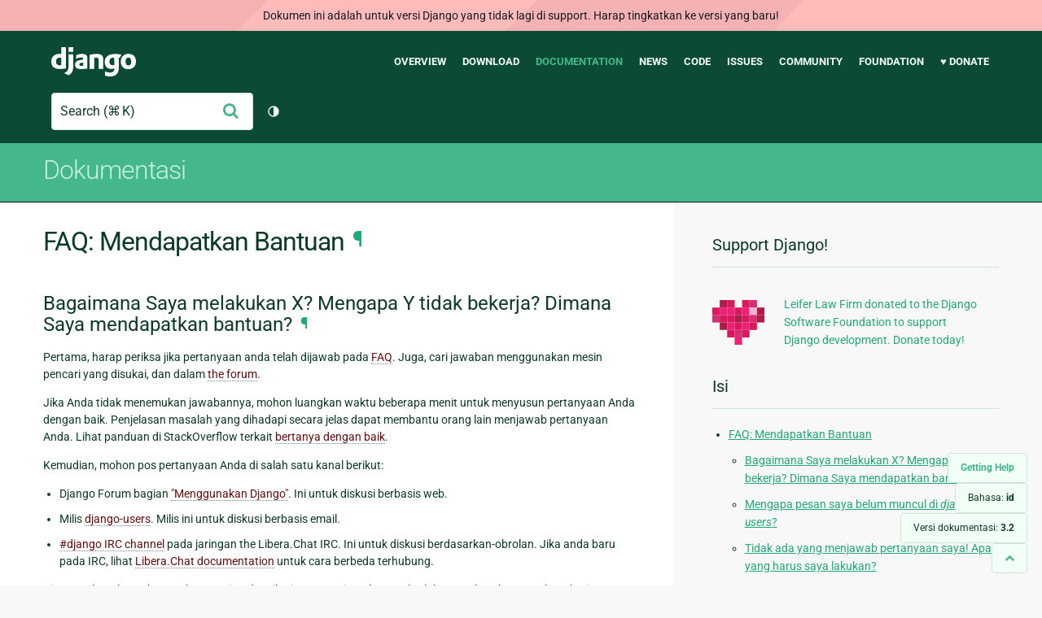

--- FILE ---
content_type: text/html; charset=utf-8
request_url: https://docs.djangoproject.com/id/3.2/faq/help/
body_size: 7807
content:
<!DOCTYPE html>
<html lang="id">
  <head>
    <meta charset="utf-8">
    <meta http-equiv="X-UA-Compatible" content="IE=edge">
    <meta name="viewport" content="width=device-width, initial-scale=1">
    <meta name="ROBOTS" content="ALL" />
    <meta name="MSSmartTagsPreventParsing" content="true" />
    <meta name="Copyright" content="Django Software Foundation" />
    <meta name="keywords" content="Python, Django, framework, open-source" />
    <meta name="description" content="" />
    <meta name="fediverse:creator" content="@django@fosstodon.org" />
    
  
    
      
    
  
  <link rel="canonical" href="https://docs.djangoproject.com/id/6.0/faq/help/">
  
    
      
    
    <link rel="alternate"
          hreflang="el"
          href="https://docs.djangoproject.com/el/3.2/faq/help/">
  
    
      
    
    <link rel="alternate"
          hreflang="en"
          href="https://docs.djangoproject.com/en/3.2/faq/help/">
  
    
      
    
    <link rel="alternate"
          hreflang="es"
          href="https://docs.djangoproject.com/es/3.2/faq/help/">
  
    
      
    
    <link rel="alternate"
          hreflang="fr"
          href="https://docs.djangoproject.com/fr/3.2/faq/help/">
  
    
      
    
    <link rel="alternate"
          hreflang="id"
          href="https://docs.djangoproject.com/id/3.2/faq/help/">
  
    
      
    
    <link rel="alternate"
          hreflang="it"
          href="https://docs.djangoproject.com/it/3.2/faq/help/">
  
    
      
    
    <link rel="alternate"
          hreflang="ja"
          href="https://docs.djangoproject.com/ja/3.2/faq/help/">
  
    
      
    
    <link rel="alternate"
          hreflang="ko"
          href="https://docs.djangoproject.com/ko/3.2/faq/help/">
  
    
      
    
    <link rel="alternate"
          hreflang="pl"
          href="https://docs.djangoproject.com/pl/3.2/faq/help/">
  
    
      
    
    <link rel="alternate"
          hreflang="pt-br"
          href="https://docs.djangoproject.com/pt-br/3.2/faq/help/">
  
    
      
    
    <link rel="alternate"
          hreflang="zh-hans"
          href="https://docs.djangoproject.com/zh-hans/3.2/faq/help/">
  

  <link rel="search"
        type="application/opensearchdescription+xml"
        href="https://docs.djangoproject.com/id/3.2/search/description/"
        title="Dokumentasi Django">

    <!-- Favicons -->
    <link rel="apple-touch-icon" href="https://static.djangoproject.com/img/icon-touch.e4872c4da341.png">
    <link rel="icon" sizes="192x192" href="https://static.djangoproject.com/img/icon-touch.e4872c4da341.png">
    <link rel="shortcut icon" href="https://static.djangoproject.com/img/favicon.6dbf28c0650e.ico">
    <meta name="msapplication-TileColor" content="#113228">
    <meta name="msapplication-TileImage" content="https://static.djangoproject.com/img/icon-tile.b01ac0ef9f67.png">
    <meta name="theme-color" content="#0C4B33">

    
      <meta property="og:title" content="FAQ: Mendapatkan Bantuan | Dokumentasi Django" />
      <meta property="og:description" content="The web framework for perfectionists with deadlines." />
      <meta property="og:image" content="https://static.djangoproject.com/img/logos/django-logo-negative.1d528e2cb5fb.png" />
      <meta property="og:image:alt" content="Django logo" />
      <meta property="og:image:width" content="1200" />
      <meta property="og:image:height" content="546" />
      <meta property="og:image:type" content="image/png"/>
      <meta property="og:url" content="https://docs.djangoproject.com/id/3.2/faq/help/" />
      <meta property="og:site_name" content="Django Project" />

      <meta property="twitter:creator" content="djangoproject" />
      <meta property="twitter:site" content="djangoproject" />
      <meta property="twitter:card" content="summary">
    

    <title>FAQ: Mendapatkan Bantuan | Dokumentasi Django | Django</title>

    <link rel="stylesheet" href="https://static.djangoproject.com/css/output.cec6df2d8bbd.css" >

    <script src="https://static.djangoproject.com/js/mod/switch-dark-mode.139625c684db.js"></script>
    
  </head>

  <body id="generic" class="">
    
  
    <div id="outdated-warning" class="doc-floating-warning">
      Dokumen ini adalah untuk versi Django yang tidak lagi di support. Harap tingkatkan ke versi yang baru!
    </div>
  


    <a href="#main-content" class="skip-link">Skip to main content</a>
    

<header id="top">
  <div class="container container--flex--wrap--mobile">
    <a class="logo" href="https://www.djangoproject.com/">Django</a>
    <p class="meta">The web framework for perfectionists with deadlines.</p>
    <button class="menu-button">
      <i class="icon icon-reorder"></i>
      <span class="visuallyhidden">Menu</span>
    </button>
    <nav aria-labelledby="navigation-header">
      <span id="navigation-header" class="visuallyhidden">Main navigation</span>
      <ul>
        <li>
          <a href="https://www.djangoproject.com/start/overview/">Overview</a>
        </li>
        <li>
          <a href="https://www.djangoproject.com/download/">Download</a>
        </li>
        <li class="active">
          <a href="https://docs.djangoproject.com/">Documentation</a>
        </li>
        <li>
          <a href="https://www.djangoproject.com/weblog/">News</a>
        </li>
        <li>
          <a href="https://github.com/django/django" target="_blank" rel="noopener">Code</a>
        </li>
        <li>
          <a href="https://code.djangoproject.com/">Issues</a>
        </li>
        <li>
          <a href="https://www.djangoproject.com/community/">Community</a>
        </li>
        <li>
          <a href="https://www.djangoproject.com/foundation/">Foundation</a>
        </li>
        <li>
          <a href="https://www.djangoproject.com/fundraising/">&#9829; Donate</a>
        </li>
      </ul>
    </nav>
    <div class="header-tools">
      
<search class="search form-input" aria-labelledby="docs-search-label">
  <form action="https://docs.djangoproject.com/id/3.2/search/">
    <label id="docs-search-label" class="visuallyhidden" for="id_q">Search</label>
    <input type="search" name="q" placeholder="Search" id="id_q">
    <input type="hidden" name="category" value="">

    <button type="submit">
      <i class="icon icon-search" aria-hidden="true"></i>
      <span class="visuallyhidden">Ajukan</span>
    </button>
  </form>
</search>

      

<button class="theme-toggle">
  <div class="visually-hidden theme-label-when-auto">Ganti tema (tema saat ini: otomatis)</div>
  <div class="visually-hidden theme-label-when-light">Ganti tema (tema saat ini: terang)</div>
  <div class="visually-hidden theme-label-when-dark">Ganti tema (tema saat ini: gelap)</div>

  <div class="visually-hidden">Toggle Light / Dark / Auto color theme</div>
  <svg aria-hidden="true" class="theme-icon-when-auto">
    <use xlink:href="#icon-auto" />
  </svg>
  <svg aria-hidden="true" class="theme-icon-when-dark">
    <use xlink:href="#icon-moon" />
  </svg>
  <svg aria-hidden="true" class="theme-icon-when-light">
    <use xlink:href="#icon-sun" />
  </svg>
</button>

    </div>
  </div>
</header>

    

    <section class="copy-banner">
      <div class="container 
  container--flex container--flex--wrap--mobile
">
        
  <p><a href="https://docs.djangoproject.com/id/3.2/">Dokumentasi</a></p>

      </div>
    </section>

    <div id="billboard">
      
    </div>

    <div class="container sidebar-right">
      <main id="main-content">

        
          
        

        
  <div id="version-switcher">
    <ul id="faq-link">
      <li class="current-link">
        <a href="https://docs.djangoproject.com/id/3.2/faq/help/">
          <span>Getting Help</span>
        </a>
      </li>
    </ul>
    <ul id="doc-languages" class="language-switcher doc-switcher">
      <li class="current">
        <button>Bahasa: <strong>id</strong></button>
      </li>
      
        
          <li class="other">
            
              
            
            <a href="https://docs.djangoproject.com/zh-hans/3.2/faq/help/">zh-hans</a>
          </li>
        
      
        
          <li class="other">
            
              
            
            <a href="https://docs.djangoproject.com/pt-br/3.2/faq/help/">pt-br</a>
          </li>
        
      
        
          <li class="other">
            
              
            
            <a href="https://docs.djangoproject.com/pl/3.2/faq/help/">pl</a>
          </li>
        
      
        
          <li class="other">
            
              
            
            <a href="https://docs.djangoproject.com/ko/3.2/faq/help/">ko</a>
          </li>
        
      
        
          <li class="other">
            
              
            
            <a href="https://docs.djangoproject.com/ja/3.2/faq/help/">ja</a>
          </li>
        
      
        
          <li class="other">
            
              
            
            <a href="https://docs.djangoproject.com/it/3.2/faq/help/">it</a>
          </li>
        
      
        
      
        
          <li class="other">
            
              
            
            <a href="https://docs.djangoproject.com/fr/3.2/faq/help/">fr</a>
          </li>
        
      
        
          <li class="other">
            
              
            
            <a href="https://docs.djangoproject.com/es/3.2/faq/help/">es</a>
          </li>
        
      
        
          <li class="other">
            
              
            
            <a href="https://docs.djangoproject.com/en/3.2/faq/help/">en</a>
          </li>
        
      
        
          <li class="other">
            
              
            
            <a href="https://docs.djangoproject.com/el/3.2/faq/help/">el</a>
          </li>
        
      
    </ul>

    
    <ul id="doc-versions" class="version-switcher doc-switcher">
      <li class="current ">
        <button>Versi dokumentasi:
          <strong>3.2</strong>
        </button>
      </li>
      
        
          <li class="other">
            
              
            
            <a href="https://docs.djangoproject.com/id/dev/faq/help/">dev</a>
          </li>
        
      
        
          <li class="other">
            
              
            
            <a href="https://docs.djangoproject.com/id/6.0/faq/help/">6.0</a>
          </li>
        
      
        
          <li class="other">
            
              
            
            <a href="https://docs.djangoproject.com/id/5.2/faq/help/">5.2</a>
          </li>
        
      
        
          <li class="other">
            
              
            
            <a href="https://docs.djangoproject.com/id/5.1/faq/help/">5.1</a>
          </li>
        
      
        
          <li class="other">
            
              
            
            <a href="https://docs.djangoproject.com/id/5.0/faq/help/">5.0</a>
          </li>
        
      
        
          <li class="other">
            
              
            
            <a href="https://docs.djangoproject.com/id/4.2/faq/help/">4.2</a>
          </li>
        
      
        
          <li class="other">
            
              
            
            <a href="https://docs.djangoproject.com/id/4.1/faq/help/">4.1</a>
          </li>
        
      
        
          <li class="other">
            
              
            
            <a href="https://docs.djangoproject.com/id/4.0/faq/help/">4.0</a>
          </li>
        
      
        
      
        
          <li class="other">
            
              
            
            <a href="https://docs.djangoproject.com/id/3.1/faq/help/">3.1</a>
          </li>
        
      
        
          <li class="other">
            
              
            
            <a href="https://docs.djangoproject.com/id/3.0/faq/help/">3.0</a>
          </li>
        
      
        
          <li class="other">
            
              
            
            <a href="https://docs.djangoproject.com/id/2.2/faq/help/">2.2</a>
          </li>
        
      
        
          <li class="other">
            
              
            
            <a href="https://docs.djangoproject.com/id/2.1/faq/help/">2.1</a>
          </li>
        
      
        
          <li class="other">
            
              
            
            <a href="https://docs.djangoproject.com/id/2.0/faq/help/">2.0</a>
          </li>
        
      
        
          <li class="other">
            
              
            
            <a href="https://docs.djangoproject.com/id/1.11/faq/help/">1.11</a>
          </li>
        
      
        
          <li class="other">
            
              
            
            <a href="https://docs.djangoproject.com/id/1.10/faq/help/">1.10</a>
          </li>
        
      
    </ul>
    <ul id="backtotop-link">
      <li class="current-link">
        <a href="#top" aria-label="Back to top" class="icon-chevron-up-align"><i class="icon icon-chevron-up"></i></a>
      </li>
    </ul>
  </div>

  
    <article id="docs-content">
      <div class="section" id="s-faq-getting-help">
<span id="faq-getting-help"></span><h1>FAQ: Mendapatkan Bantuan<a class="headerlink" href="#faq-getting-help" title="Link permanen untuk headline ini">¶</a></h1>
<div class="section" id="s-how-do-i-do-x-why-doesn-t-y-work-where-can-i-go-to-get-help">
<span id="how-do-i-do-x-why-doesn-t-y-work-where-can-i-go-to-get-help"></span><h2>Bagaimana Saya melakukan X? Mengapa Y tidak bekerja? Dimana Saya mendapatkan bantuan?<a class="headerlink" href="#how-do-i-do-x-why-doesn-t-y-work-where-can-i-go-to-get-help" title="Link permanen untuk headline ini">¶</a></h2>
<p>Pertama, harap periksa jika pertanyaan anda telah dijawab pada <a class="reference internal" href="../"><span class="doc">FAQ</span></a>. Juga, cari jawaban menggunakan mesin pencari yang disukai, dan dalam <a class="reference external" href="https://forum.djangoproject.com/">the forum</a>.</p>
<p>Jika Anda tidak menemukan jawabannya, mohon luangkan waktu beberapa menit untuk menyusun pertanyaan Anda dengan baik. Penjelasan masalah yang dihadapi secara jelas dapat membantu orang lain menjawab pertanyaan Anda. Lihat panduan di StackOverflow terkait <a class="reference external" href="https://stackoverflow.com/help/how-to-ask">bertanya dengan baik</a>.</p>
<p>Kemudian, mohon pos pertanyaan Anda di salah satu kanal berikut:</p>
<ul class="simple">
<li>Django Forum bagian <a class="reference external" href="https://forum.djangoproject.com/c/users/6">&quot;Menggunakan Django&quot;</a>. Ini untuk diskusi berbasis web.</li>
<li>Milis <a class="reference internal" href="../../internals/mailing-lists/#django-users-mailing-list"><span class="std std-ref">django-users</span></a>. Milis ini untuk diskusi berbasis email.</li>
<li><a class="reference external" href="https://web.libera.chat/#django">#django IRC channel</a> pada jaringan the Libera.Chat IRC. Ini untuk diskusi berdasarkan-obrolan. Jika anda baru pada IRC, lihat <a class="reference external" href="https://libera.chat/guides/connect">Libera.Chat documentation</a> untuk cara berbeda terhubung.</li>
</ul>
<p>Di semua kanal tersebut, mohon taati <a class="reference external" href="https://www.djangoproject.com/conduct/">Kode Etik Django</a>. Kesimpulannya, berlaku ramah, sabar, penuh perhatian, penuh hormat, dan berhati-hati dalam memilih kata.</p>
</div>
<div class="section" id="s-why-hasn-t-my-message-appeared-on-django-users">
<span id="s-message-does-not-appear-on-django-users"></span><span id="why-hasn-t-my-message-appeared-on-django-users"></span><span id="message-does-not-appear-on-django-users"></span><h2>Mengapa pesan saya belum muncul di <em>django-users</em>?<a class="headerlink" href="#why-hasn-t-my-message-appeared-on-django-users" title="Link permanen untuk headline ini">¶</a></h2>
<p><a class="reference internal" href="../../internals/mailing-lists/#django-users-mailing-list"><span class="std std-ref">django-users</span></a> mempunyai banyak pelanggan. Ini bagus untuk komunitas, seperti dia berarti banyak orang tersedia untuk membantu jawaban pada pertanyaan. Sayangnya, dia juga berarti bahwa <a class="reference internal" href="../../internals/mailing-lists/#django-users-mailing-list"><span class="std std-ref">django-users</span></a> adalah sasaran menarik untuk penyepam.</p>
<p>Untuk memberantas masalah spam, ketika anda bergabung daftar penyuratan <a class="reference internal" href="../../internals/mailing-lists/#django-users-mailing-list"><span class="std std-ref">django-users</span></a>, kami secara manual melerai pesan pertama anda kirim ke daftar. Ini berarti bahwa penyepam tertangkap, tetapi itu juga berarti bahwa pertanyaan pertama anda pada daftar mungkin sedikit lama untuk dijawab. Kami meminta maaf untuk ketidaknyamanan yang disebabkan kebijakan ini.</p>
</div>
<div class="section" id="s-nobody-answered-my-question-what-should-i-do">
<span id="nobody-answered-my-question-what-should-i-do"></span><h2>Tidak ada yang menjawab pertanyaan saya! Apa yang harus saya lakukan?<a class="headerlink" href="#nobody-answered-my-question-what-should-i-do" title="Link permanen untuk headline ini">¶</a></h2>
<p>Coba buat pertanyaan anda lebih jelas, atau sediakan contoh lebih baik dari masalah anda.</p>
<p>Seperti sebagian besar proyek sumber-terbuka, peserta di kanal-kanal ini adalah sukarelawan. Jika belum ada orang yang menjawab pertanyaan Anda, itu mungkin karena tidak ada yang tahu jawabannya, atau mungkin karena tidak ada yang paham terhadap pertanyaan Anda, atau mungkin semua orang yang bisa membantu sedang sibuk.</p>
<p>Anda bisa mencoba bertanya di kanal yang berbeda. Namun mohon tidak bertanya di ketiga kanal sekaligus secara bersamaan.</p>
<p>Anda mungkin menyadari bahwa kami punya milis lain, yaitu <a class="reference internal" href="../../internals/mailing-lists/#django-developers-mailing-list"><span class="std std-ref">django-developers</span></a>. Milis tersebut dipakai untuk diskusi terkait pengembangan Django. Mohon tidak mengirimkan email pertanyaan dukungan ke milis ini. Mengirmkan pertanyaan dukungan ke sana akan dianggap kurang sopan, dan kemungkinan besar akan diminta untuk mengalihkan pertanyaan ke <a class="reference internal" href="../../internals/mailing-lists/#django-users-mailing-list"><span class="std std-ref">django-users</span></a>.</p>
</div>
<div class="section" id="s-i-think-i-ve-found-a-bug-what-should-i-do">
<span id="i-think-i-ve-found-a-bug-what-should-i-do"></span><h2>Saya pikir saya telah menemukan kesalahan! Apa yang harus Saya lakukan?<a class="headerlink" href="#i-think-i-ve-found-a-bug-what-should-i-do" title="Link permanen untuk headline ini">¶</a></h2>
<p>Rincian perintah pada bagaimana menangani kesalahan potensial dapat ditemukan di <a class="reference internal" href="../../internals/contributing/bugs-and-features/#reporting-bugs"><span class="std std-ref">Guide to contributing to Django</span></a> kami.</p>
</div>
<div class="section" id="s-i-think-i-ve-found-a-security-problem-what-should-i-do">
<span id="i-think-i-ve-found-a-security-problem-what-should-i-do"></span><h2>Saya pikir saya telah menemukan masalah keamanan! Apa yang harus Saya lakukan?<a class="headerlink" href="#i-think-i-ve-found-a-security-problem-what-should-i-do" title="Link permanen untuk headline ini">¶</a></h2>
<p>Jika anda berpikir anda telah menemukan sebuah masalah keamanan dengan Django, silahkan kirim sebuah pesan ke <a class="reference external" href="mailto:security&#37;&#52;&#48;djangoproject&#46;com">security<span>&#64;</span>djangoproject<span>&#46;</span>com</a>. Ini adalah daftar pribadi hanya dibuka untuk waktu-panjang, sangat dipercaya pengembang Django, dan arsipnya tidak dibaca secara umum.</p>
<p>Berhubung isu keamanan adalah isu sensitif, jika Anda merasa menemukan masalah keamanan, DILARANG pos masalah tersebut dalam forum, IRC, atau milis publik. Django memiliki <a class="reference internal" href="../../internals/security/#reporting-security-issues"><span class="std std-ref">policy for handling security issues</span></a>; selama kecacatan tersebut belum diperbaiki, kami ingin meminimalisir dampak yang timbul akibat pengetahuan publik terhadap kecacatan tersebut.</p>
</div>
</div>

    </article>
  

  
    <nav class="browse-horizontal" aria-labelledby="browse-horizontal-header">
      <span id="browse-horizontal-header" class="visuallyhidden">Previous page and next page</span>
      
        <div class="left"><a rel="prev" href="../usage/"><i class="icon icon-chevron-left"></i> FAQ: Menggunakan Django</a></div>
      
      
        <div class="right"><a rel="next" href="../models/">FAQ: Basisdata dan model <i class="icon icon-chevron-right"></i></a></div>
      
    </nav>
  


        <a href="#top" class="backtotop"><i class="icon icon-chevron-up"></i> Back to Top</a>
      </main>

      
  <div role="complementary">
    <h2 class="visuallyhidden" id="aside-header">Informasi Tambahan</h2>

    


  <div class="fundraising-sidebar">
    <h3>Support Django!</h3>

    <div class="small-heart">
      <img src="https://static.djangoproject.com/img/fundraising-heart.cd6bb84ffd33.svg" alt="Support Django!" />
    </div>

    <div class="small-cta">
      <ul class="list-links-small">
        <li><a href="https://www.djangoproject.com/fundraising/">
          Leifer Law Firm donated to the Django Software Foundation to support Django development. Donate today!
        </a></li>
      </ul>
    </div>
  </div>



    
      <h3>Isi</h3>
      
        <ul>
<li><a class="reference internal" href="#">FAQ: Mendapatkan Bantuan</a><ul>
<li><a class="reference internal" href="#how-do-i-do-x-why-doesn-t-y-work-where-can-i-go-to-get-help">Bagaimana Saya melakukan X? Mengapa Y tidak bekerja? Dimana Saya mendapatkan bantuan?</a></li>
<li><a class="reference internal" href="#why-hasn-t-my-message-appeared-on-django-users">Mengapa pesan saya belum muncul di <em>django-users</em>?</a></li>
<li><a class="reference internal" href="#nobody-answered-my-question-what-should-i-do">Tidak ada yang menjawab pertanyaan saya! Apa yang harus saya lakukan?</a></li>
<li><a class="reference internal" href="#i-think-i-ve-found-a-bug-what-should-i-do">Saya pikir saya telah menemukan kesalahan! Apa yang harus Saya lakukan?</a></li>
<li><a class="reference internal" href="#i-think-i-ve-found-a-security-problem-what-should-i-do">Saya pikir saya telah menemukan masalah keamanan! Apa yang harus Saya lakukan?</a></li>
</ul>
</li>
</ul>

      
    

    
      <nav aria-labelledby="browse-header">
        <h3 id="browse-header">Cari</h3>
        <ul>
          
            
              <li>Sebelumnya: <a rel="prev" href="../usage/">FAQ: Menggunakan Django</a></li>
            
            
              <li>Selanjutnya: <a rel="next" href="../models/">FAQ: Basisdata dan model</a></li>
            
            <li><a href="https://docs.djangoproject.com/id/3.2/contents/">Daftar isi</a></li>
            
              <li><a href="https://docs.djangoproject.com/id/3.2/genindex/">Indeks Umum</a></li>
            
              <li><a href="https://docs.djangoproject.com/id/3.2/py-modindex/">Indeks Modul Python</a></li>
            
          
        </ul>
      </nav>
    

    
      <nav aria-labelledby="breadcrumbs-header">
        <h3 id="breadcrumbs-header">Anda berada di:</h3>
        <ul>
          <li>
            <a href="https://docs.djangoproject.com/id/3.2/">Dokumentasi Django 3.2</a>
            
              <ul><li><a href="../">FAQ Django</a>
            
            <ul><li>FAQ: Mendapatkan Bantuan</li></ul>
            </li></ul>
          </li>
        </ul>
      </nav>
    

    
      <section aria-labelledby="getting-help-sidebar">
        <h3 id="getting-help-sidebar">Mendapatkan bantuan</h3>
        <dl class="list-links">
          <dt><a href="https://docs.djangoproject.com/id/3.2/faq/">FAQ</a></dt>
          <dd>Coba FAQ -- yang menjawab banyak pertanyaan-pertanyaan umum.</dd>

          <dt><a href="https://docs.djangoproject.com/en/stable/genindex/">Indeks</a>, <a href="https://docs.djangoproject.com/en/stable/py-modindex/">Indeks Modul</a>, or <a href="https://docs.djangoproject.com/en/stable/contents/">Daftar Isi</a></dt>
          <dd>Mudah digunakan untuk mencari informasi yang lebih spesifik.</dd>

          <dt><a href="https://chat.djangoproject.com">Django Discord Server</a></dt>
          <dd>Join the Django Discord Community.</dd>

          <dt><a href="https://forum.djangoproject.com/">Official Django Forum</a></dt>
          <dd>Join the community on the Django Forum.</dd>

          <dt><a href="https://code.djangoproject.com/">Ticket tracker</a></dt>
          <dd>Laporkan kesalahan pada Django atau Dokumentasi Django pada pelacak tiket kami.</dd>
        </dl>
      </section>
    

    
      <section aria-labelledby="links-wrapper-header">
        <h3 id="links-wrapper-header">Unduh:</h3>
        <p>
          Offline(Django 3.2):
          <a href="https://media.djangoproject.com/docs/django-docs-3.2-id.zip">HTML</a> |
          <a href="https://media.readthedocs.org/pdf/django/3.2.x/django.pdf">PDF</a> |
          <a href="https://media.readthedocs.org/epub/django/3.2.x/django.epub">ePub</a>
          <br>
          <span class="quiet">
            Disediakan oleh <a href="https://readthedocs.org/">Read the Docs</a>.
          </span>
        </p>
      </section>
    

    
  <div class="corporate-members">
    <h3>Diamond and Platinum Members</h3>
    
      <div class="clearfix">
        <div class="member-logo">
          <a href="https://jb.gg/ybja10" title="JetBrains">
            <img src="https://media.djangoproject.com/cache/c0/ea/c0ea128467983e64aab91cd27e7918c0.png" alt="JetBrains" />
          </a>
        </div>
        <div class="small-cta">
          <ul class="list-links-small">
            <li><strong>JetBrains</strong></li>
            <li><a href="https://jb.gg/ybja10" title="JetBrains">
              JetBrains delivers intelligent software solutions that make developers more productive by simplifying their challenging tasks, automating the routine, and helping them adopt the best development practices. PyCharm is the Python IDE for Professional Developers by JetBrains providing a complete set of tools for productive Python, Web and scientific development.
            </a></li>
          </ul>
        </div>
      </div>
    
      <div class="clearfix">
        <div class="member-logo">
          <a href="https://sentry.io/for/django/" title="Sentry">
            <img src="https://media.djangoproject.com/cache/7a/f9/7af9c770dc49465739a82c91a0eb3d51.png" alt="Sentry" />
          </a>
        </div>
        <div class="small-cta">
          <ul class="list-links-small">
            <li><strong>Sentry</strong></li>
            <li><a href="https://sentry.io/for/django/" title="Sentry">
              Monitor your Django Code
Resolve performance bottlenecks and errors using monitoring, replays, logs and Seer an AI agent for debugging.
            </a></li>
          </ul>
        </div>
      </div>
    
      <div class="clearfix">
        <div class="member-logo">
          <a href="https://kraken.tech" title="Kraken Tech">
            <img src="https://media.djangoproject.com/cache/71/4b/714b3473ed0cf3665f6b894d3be9491e.png" alt="Kraken Tech" />
          </a>
        </div>
        <div class="small-cta">
          <ul class="list-links-small">
            <li><strong>Kraken Tech</strong></li>
            <li><a href="https://kraken.tech" title="Kraken Tech">
              Kraken is the most-loved operating system for energy. Powered by our Utility-Grade AI™ and deep industry know-how, we help utilities transform their technology and operations so they can lead the energy transition. Delivering better outcomes from generation through distribution to supply, Kraken powers 70+ million accounts worldwide, and is on a mission to make a big, green dent in the universe.
            </a></li>
          </ul>
        </div>
      </div>
    
  </div>


  </div>

      

    </div>

     
     

    
    
    

    <!-- SVGs -->
    <svg xmlns="http://www.w3.org/2000/svg">
      <symbol viewBox="0 0 24 24" id="icon-auto"><path d="M0 0h24v24H0z" fill="currentColor"/><path d="M12 22C6.477 22 2 17.523 2 12S6.477 2 12 2s10 4.477 10 10-4.477 10-10 10zm0-2V4a8 8 0 1 0 0 16z"/></symbol>
      <symbol viewBox="0 0 24 24" id="icon-moon"><path d="M0 0h24v24H0z" fill="currentColor"/><path d="M10 7a7 7 0 0 0 12 4.9v.1c0 5.523-4.477 10-10 10S2 17.523 2 12 6.477 2 12 2h.1A6.979 6.979 0 0 0 10 7zm-6 5a8 8 0 0 0 15.062 3.762A9 9 0 0 1 8.238 4.938 7.999 7.999 0 0 0 4 12z"/></symbol>
      <symbol viewBox="0 0 24 24" id="icon-sun"><path d="M0 0h24v24H0z" fill="currentColor"/><path d="M12 18a6 6 0 1 1 0-12 6 6 0 0 1 0 12zm0-2a4 4 0 1 0 0-8 4 4 0 0 0 0 8zM11 1h2v3h-2V1zm0 19h2v3h-2v-3zM3.515 4.929l1.414-1.414L7.05 5.636 5.636 7.05 3.515 4.93zM16.95 18.364l1.414-1.414 2.121 2.121-1.414 1.414-2.121-2.121zm2.121-14.85l1.414 1.415-2.121 2.121-1.414-1.414 2.121-2.121zM5.636 16.95l1.414 1.414-2.121 2.121-1.414-1.414 2.121-2.121zM23 11v2h-3v-2h3zM4 11v2H1v-2h3z"/></symbol>
    </svg>
    <!-- END SVGs -->

    
      

<footer>
  <div class="subfooter">
    <div class="container">
      <h2 class="visuallyhidden">Django Links</h2>
      <div class="column-container">
        <div class="col-learn-more">
          <h3>Learn More</h3>
          <ul>
            <li><a href="https://www.djangoproject.com/start/overview/">About Django</a></li>
            
            <li><a href="https://www.djangoproject.com/start/">Getting Started with Django</a></li>
            <li><a href="https://www.djangoproject.com/foundation/teams/">Team Organization</a></li>
            <li><a href="https://www.djangoproject.com/foundation/">Django Software Foundation</a></li>
            <li><a href="https://www.djangoproject.com/conduct/">Code of Conduct</a></li>
            <li><a href="https://www.djangoproject.com/diversity/">Diversity Statement</a></li>
          </ul>
        </div>

        <div class="col-get-involved">
          <h3>Get Involved</h3>
          <ul>
            <li><a href="https://www.djangoproject.com/community/">Join a Group</a></li>
            <li><a href="https://docs.djangoproject.com/en/dev/internals/contributing/">Contribute
              to Django</a></li>
            <li><a
              href="https://docs.djangoproject.com/en/dev/internals/contributing/bugs-and-features/">Submit
              a Bug</a></li>
            <li><a
              href="https://docs.djangoproject.com/en/dev/internals/security/#reporting-security-issues">Report
              a Security Issue</a></li>
            <li><a href="https://www.djangoproject.com/foundation/individual-members/">Individual membership</a></li>
          </ul>
        </div>

        <div class="col-get-help">
          <h3>Get Help</h3>
          <ul>
            <li><a href="https://docs.djangoproject.com/en/stable/faq/">Getting Help FAQ</a>
            </li>
            <li><a href="https://chat.djangoproject.com" target="_blank">Django Discord</a></li>
            <li><a href="https://forum.djangoproject.com/" target="_blank">Official Django Forum</a></li>
          </ul>
        </div>

        <div class="col-follow-us">
          <h3>Follow Us</h3>
          <ul>
            <li><a href="https://github.com/django">GitHub</a></li>
            <li><a href="https://x.com/djangoproject">X</a></li>
            <li><a href="https://fosstodon.org/@django" rel="me">Fediverse (Mastodon)</a></li>
            <li><a href="https://bsky.app/profile/djangoproject.com">Bluesky</a></li>
            <li><a href="https://www.linkedin.com/company/django-software-foundation">LinkedIn</a></li>
            <li><a href="https://www.djangoproject.com/rss/weblog/">News RSS</a></li>
          </ul>
        </div>

        <div class="col-support-us">
          <h3>Support Us</h3>
          <ul>
            <li><a href="https://www.djangoproject.com/fundraising/">Sponsor Django</a></li>
            <li><a href="https://www.djangoproject.com/foundation/corporate-members/">Corporate membership</a></li>
            <li><a href="https://django.threadless.com/" target="_blank">Official merchandise store</a></li>
            <li><a href="https://www.djangoproject.com/fundraising/#benevity-giving">Benevity Workplace Giving Program</a></li>
          </ul>
        </div>
      </div>
    </div>
  </div>
  <div class="footer">
    <div class="container">
      <div class="footer-logo">
        <a class="logo" href="https://www.djangoproject.com/">Django</a>
      </div>
      <ul class="thanks">
        <li>
          <span>Hosting by</span> <a class="in-kind-donors" href="https://www.djangoproject.com/fundraising/#in-kind-donors">In-kind
            donors</a>
        </li>
        <li class="design"><span>Design by</span> <a class="threespot" href="https://www.threespot.com">Threespot</a>
          <span class="ampersand">&amp;</span> <a class="andrevv" href="http://andrevv.com/">andrevv</a></li>
      </ul>
      <p class="copyright">&copy; 2005-2026
        <a href="https://www.djangoproject.com/foundation/"> Django Software
          Foundation</a> and individual contributors. Django is a
        <a href="https://www.djangoproject.com/trademarks/">registered
          trademark</a> of the Django Software Foundation.
      </p>
    </div>
  </div>

</footer>

    

    
      
      <script>
        function extless(input) {
          return input.replace(/(.*)\.[^.]+$/, '$1');
        }
        var require = {
          shim: {
            'jquery': [],
            'stripe': {
              exports: 'Stripe'
            }
          },
          paths: {
            "jquery": extless("https://static.djangoproject.com/js/lib/jquery.min.5790ead7ad3b.js"),
            "mod/list-collapsing": extless("https://static.djangoproject.com/js/mod/list-collapsing.2d844151b2ec.js"),
            "mod/stripe-change-card": extless("https://static.djangoproject.com/js/mod/stripe-change-card.eaa0afc324e9.js"),
            "mod/switch-dark-mode": extless("https://static.djangoproject.com/js/mod/switch-dark-mode.139625c684db.js"),
            "stripe-checkout": "https://checkout.stripe.com/checkout",
            "stripe": "https://js.stripe.com/v3/?" // ? needed due to require.js
          }
        };
      </script>
      <script data-main="https://static.djangoproject.com/js/main.8677b21133eb.js" src="https://static.djangoproject.com/js/lib/require.177879fbe7dd.js"></script>
      <script src="https://static.djangoproject.com/js/djangoproject.65e74d236642.js"></script>
    
  </body>
</html>
